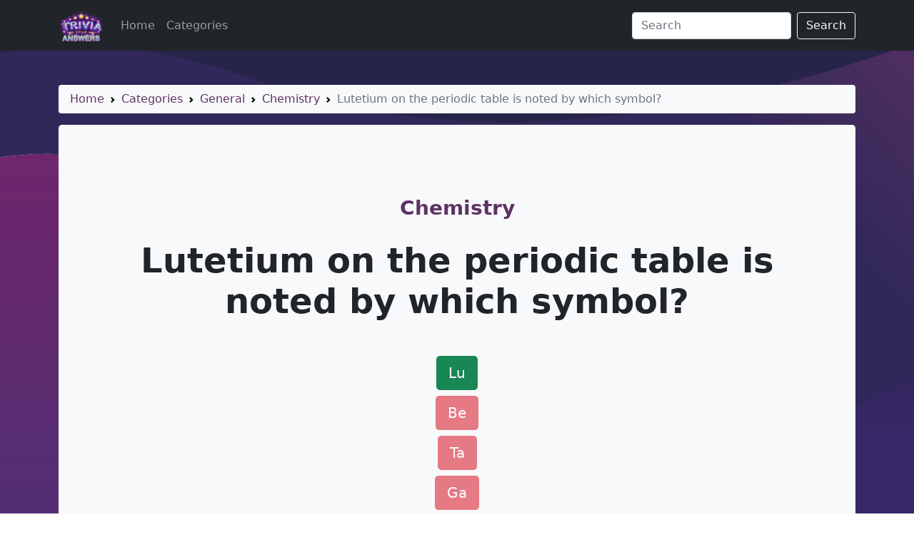

--- FILE ---
content_type: text/html; charset=UTF-8
request_url: https://triviastaranswers.com/categories/general/chemistry/lutetium-on-the-periodic-table-is-noted-by-which-symbol
body_size: 2811
content:
<!DOCTYPE html>
<html>
    <head>
        <meta charset="utf-8">
        <title>Lutetium on the periodic table is noted by which symbol? - TriviaStarAnswers.com</title>
        <meta name="description" content="In this page you will find the correct answer for the question: Lutetium on the periodic table is noted by which symbol? from the Chemistry topic which belongs to the General category.">
        <meta name="viewport" content="width=device-width, initial-scale=1.0">
        <link rel="icon" type="image/png" href="https://triviastaranswers.com/themes/xwm-triviastaranswers-theme/assets/images/favicon.svg">
        <link href="https://cdn.jsdelivr.net/npm/bootstrap@5.0.0-beta3/dist/css/bootstrap.min.css" rel="stylesheet" integrity="sha384-eOJMYsd53ii+scO/bJGFsiCZc+5NDVN2yr8+0RDqr0Ql0h+rP48ckxlpbzKgwra6" crossorigin="anonymous">
        <link rel="stylesheet" href="https://triviastaranswers.com/combine/3d5b89bb3fe163327e461136a1d4ab5d-1618081113">
                <!-- Global site tag (gtag.js) - Google Analytics -->
        <script async src="https://www.googletagmanager.com/gtag/js?id=UA-140388098-2"></script>
        <script>window.dataLayer=window.dataLayer||[];function gtag(){dataLayer.push(arguments);}gtag('js',new Date());gtag('config','UA-140388098-2');</script>
    </head>
    <body>

        <!-- Header -->
        <header id="layout-header">
            <nav class="navbar navbar-expand-lg navbar-dark bg-dark">
    <div class="container">
        <a class="navbar-brand" href="https://triviastaranswers.com">
            <img src="https://triviastaranswers.com/themes/xwm-triviastaranswers-theme/assets/images/logo.png" height="45">
          </a>
      <button class="navbar-toggler" type="button" data-bs-toggle="collapse" data-bs-target="#navbarSupportedContent" aria-controls="navbarSupportedContent" aria-expanded="false" aria-label="Toggle navigation">
        <span class="navbar-toggler-icon"></span>
      </button>
      <div class="collapse navbar-collapse" id="navbarSupportedContent">
        <ul class="navbar-nav me-auto mb-2 mb-lg-0">
          <li class="nav-item">
            <a class="nav-link " aria-current="page" href="https://triviastaranswers.com">Home</a>
          </li>
          <li class="nav-item">
            <a class="nav-link " href="https://triviastaranswers.com/categories">Categories</a>
          </li>
        </ul>
        <form class="d-flex" method="GET" action="/search" autocomplete="off">
          <input class="form-control me-2" type="search" name="q" value="" placeholder="Search" aria-label="Search">
          <button class="btn btn-outline-light" type="submit">Search</button>
        </form>

        <!-- <form class="search" method="GET" action="/search" autocomplete="off">
          <div class="drop-search">
            <input type="text" name="q" value="" placeholder="Search by Typing The First Grid Letters" >
            <select name="w" class="form-control gridsize">
              <option value="">Grid Size</option>
              <option value="2" >2x2 Grid</option>
              <option value="3" >3x3 Grid</option>
              <option value="4" >4x4 Grid</option>
              <option value="5" >5x5 Grid</option>
              <option value="6" >6x6 Grid</option>
            </select>
            <img src="https://triviastaranswers.com/themes/xwm-triviastaranswers-theme/assets/img/search.svg" alt="Search">
          </div>
        </form> -->
      </div>
    </div>
  </nav>        </header>

        <!-- Content -->
        <section id="layout-content">
            <div class="container mt-5">
    <nav class="rounded bg-light px-3 py-2 mb-3" style="--bs-breadcrumb-divider: url(&#34;data:image/svg+xml,%3Csvg xmlns='http://www.w3.org/2000/svg' width='8' height='8'%3E%3Cpath d='M2.5 0L1 1.5 3.5 4 1 6.5 2.5 8l4-4-4-4z' fill='currentColor'/%3E%3C/svg%3E&#34;);" aria-label="breadcrumb">
      <ol class="breadcrumb m-0">
        <li class="breadcrumb-item"><a href="https://triviastaranswers.com" style="color: #5E3264" class="text-decoration-none">Home</a></li>
        <li class="breadcrumb-item"><a href="https://triviastaranswers.com/categories" style="color: #5E3264" class="text-decoration-none">Categories</a></li>
        <li class="breadcrumb-item"><a href="https://triviastaranswers.com/categories/general" style="color: #5E3264" class="text-decoration-none">General</a></li>
        <li class="breadcrumb-item"><a href="https://triviastaranswers.com/categories/general/chemistry" style="color: #5E3264" class="text-decoration-none">Chemistry</a></li>
        <li class="breadcrumb-item active" aria-current="page">Lutetium on the periodic table is noted by which symbol?</li>
      </ol>
    </nav>

    <div class="p-5 mb-4 bg-light rounded-3">
        <div class="container-fluid py-5 text-center">
          <a class="fs-3 text fw-bold text-decoration-none" style="color: #5E3264" href="https://triviastaranswers.com/categories/general/chemistry">Chemistry</a>
          <h1 class="display-5 fw-bold mb-5 mt-4">Lutetium on the periodic table is noted by which symbol?</h1>
                    <button class="btn btn-lg d-block mx-auto mb-2 btn-success" id="answer" type="button">Lu</button>
                    <button class="btn btn-lg d-block mx-auto mb-2 btn-danger disabled" id="" type="button">Be</button>
                    <button class="btn btn-lg d-block mx-auto mb-2 btn-danger disabled" id="" type="button">Ta</button>
                    <button class="btn btn-lg d-block mx-auto mb-2 btn-danger disabled" id="" type="button">Ga</button>
                  </div>
      </div>
      
      <div class="cat mt-5">
        <a href="https://triviastaranswers.com/categories/general/chemistry" class="fs-2 text-light">More Questions from Chemistry</a>
        <hr class="text-light mt-1">
        <div class="row">
                      <div class="col-lg-3 col-md-4 col-sm-6 col-12 mb-3">
                <div class="card">
                    <div class="card-body">
                      <h5 class="card-title mb-4">How many degrees of unsaturation are in the compound C2H4?</h5>
                      <a href="https://triviastaranswers.com/categories/general/chemistry/how-many-degrees-of-unsaturation-are-in-the-compound-c2h4" class="btn btn-dark">Reveal Answer</a>
                    </div>
                  </div>
            </div>
                        <div class="col-lg-3 col-md-4 col-sm-6 col-12 mb-3">
                <div class="card">
                    <div class="card-body">
                      <h5 class="card-title mb-4">Which of these is the primary component of natural gas?</h5>
                      <a href="https://triviastaranswers.com/categories/general/chemistry/which-of-these-is-the-primary-component-of-natural-gas" class="btn btn-dark">Reveal Answer</a>
                    </div>
                  </div>
            </div>
                        <div class="col-lg-3 col-md-4 col-sm-6 col-12 mb-3">
                <div class="card">
                    <div class="card-body">
                      <h5 class="card-title mb-4">Which of the following carbocations is most stable?</h5>
                      <a href="https://triviastaranswers.com/categories/general/chemistry/which-of-the-following-carbocations-is-most-stable" class="btn btn-dark">Reveal Answer</a>
                    </div>
                  </div>
            </div>
                        <div class="col-lg-3 col-md-4 col-sm-6 col-12 mb-3">
                <div class="card">
                    <div class="card-body">
                      <h5 class="card-title mb-4">What does &quot;ATP&quot; stand for in chemistry?</h5>
                      <a href="https://triviastaranswers.com/categories/general/chemistry/what-does-atp-stand-for-in-chemistry" class="btn btn-dark">Reveal Answer</a>
                    </div>
                  </div>
            </div>
                        <div class="col-lg-3 col-md-4 col-sm-6 col-12 mb-3">
                <div class="card">
                    <div class="card-body">
                      <h5 class="card-title mb-4">Phosphorous on the periodic table is noted by which symbol?</h5>
                      <a href="https://triviastaranswers.com/categories/general/chemistry/phosphorous-on-the-periodic-table-is-noted-by-which-symbol" class="btn btn-dark">Reveal Answer</a>
                    </div>
                  </div>
            </div>
                        <div class="col-lg-3 col-md-4 col-sm-6 col-12 mb-3">
                <div class="card">
                    <div class="card-body">
                      <h5 class="card-title mb-4">Most metals are gray in color; what is the only metal that is yellow?</h5>
                      <a href="https://triviastaranswers.com/categories/general/chemistry/most-metals-are-gray-in-color-what-is-the-only-metal-that-is-yellow" class="btn btn-dark">Reveal Answer</a>
                    </div>
                  </div>
            </div>
                        <div class="col-lg-3 col-md-4 col-sm-6 col-12 mb-3">
                <div class="card">
                    <div class="card-body">
                      <h5 class="card-title mb-4">Which of the following is used as a rating scale to grade gasoline?</h5>
                      <a href="https://triviastaranswers.com/categories/general/chemistry/which-of-the-following-is-used-as-a-rating-scale-to-grade-gasoline" class="btn btn-dark">Reveal Answer</a>
                    </div>
                  </div>
            </div>
                        <div class="col-lg-3 col-md-4 col-sm-6 col-12 mb-3">
                <div class="card">
                    <div class="card-body">
                      <h5 class="card-title mb-4">What element does hydrogen combine with to make the compound water?</h5>
                      <a href="https://triviastaranswers.com/categories/general/chemistry/what-element-does-hydrogen-combine-with-to-make-the-compound-water" class="btn btn-dark">Reveal Answer</a>
                    </div>
                  </div>
            </div>
                    </div>
    </div>
</div>

        </section>

        <!-- Footer -->
        <footer id="layout-footer">
            <footer class="my-5 pt-5 text-muted text-center text-small">
    <p class="mb-1 text-light">&copy; 2021 TriviaStarAnswers.com</p>
    <ul class="list-inline">
      <li class="list-inline-item"><a href="https://triviastaranswers.com" class="text-decoration-none">Home</a></li>
      <li class="list-inline-item"><a href="https://triviastaranswers.com/categories" class="text-decoration-none">Categories</a></li>
      <li class="list-inline-item"><a href="https://triviastaranswers.com/privacy" class="text-decoration-none">Privacy</a></li>
      <li class="list-inline-item"><a href="https://triviastaranswers.com/sitemap.xml" class="text-decoration-none">Sitemap</a></li>
    </ul>
  </footer>        </footer>

        <!-- Scripts -->
        <script src="https://triviastaranswers.com/themes/xwm-triviastaranswers-theme/assets/vendor/jquery.js"></script>
        <script src="https://triviastaranswers.com/themes/xwm-triviastaranswers-theme/assets/vendor/bootstrap.js"></script>
        <script src="https://triviastaranswers.com/themes/xwm-triviastaranswers-theme/assets/javascript/app.js"></script>
        <script src="https://cdn.jsdelivr.net/npm/bootstrap@5.0.0-beta3/dist/js/bootstrap.bundle.min.js" integrity="sha384-JEW9xMcG8R+pH31jmWH6WWP0WintQrMb4s7ZOdauHnUtxwoG2vI5DkLtS3qm9Ekf" crossorigin="anonymous"></script>
        <script src="/modules/system/assets/js/framework.combined-min.js"></script>
<link rel="stylesheet" property="stylesheet" href="/modules/system/assets/css/framework.extras-min.css">
        <script>$('#answer').click(function(){var $temp=$("<input>");$("body").append($temp);$temp.val($('#answer').text()).select();document.execCommand("copy");$temp.remove();swal.fire({icon:"success",title:"Copied!",timer:700});});</script>
  <script src="//cdn.jsdelivr.net/npm/sweetalert2@10"></script>
    <script defer src="https://static.cloudflareinsights.com/beacon.min.js/vcd15cbe7772f49c399c6a5babf22c1241717689176015" integrity="sha512-ZpsOmlRQV6y907TI0dKBHq9Md29nnaEIPlkf84rnaERnq6zvWvPUqr2ft8M1aS28oN72PdrCzSjY4U6VaAw1EQ==" data-cf-beacon='{"version":"2024.11.0","token":"ddb91a01e5754bd58b7094d428d4e5f0","r":1,"server_timing":{"name":{"cfCacheStatus":true,"cfEdge":true,"cfExtPri":true,"cfL4":true,"cfOrigin":true,"cfSpeedBrain":true},"location_startswith":null}}' crossorigin="anonymous"></script>
</body>
</html>

--- FILE ---
content_type: image/svg+xml
request_url: http://triviastaranswers.com/themes/xwm-triviastaranswers-theme/assets/images/bg.svg
body_size: 1564
content:
<?xml version="1.0" encoding="UTF-8"?>
<svg width="1440px" height="1024px" viewBox="0 0 1440 1024" version="1.1" xmlns="http://www.w3.org/2000/svg" xmlns:xlink="http://www.w3.org/1999/xlink">
    <!-- Generator: Sketch 64 (93537) - https://sketch.com -->
    <title>Desktop HD Copy</title>
    <desc>Created with Sketch.</desc>
    <defs>
        <linearGradient x1="44.3595999%" y1="31.74215%" x2="40.9348165%" y2="45.1694305%" id="linearGradient-1">
            <stop stop-color="#24205B" offset="0%"></stop>
            <stop stop-color="#161548" offset="100%"></stop>
        </linearGradient>
        <linearGradient x1="44.9259463%" y1="45.533421%" x2="50%" y2="56.9934633%" id="linearGradient-2">
            <stop stop-color="#212F67" offset="0%"></stop>
            <stop stop-color="#121239" offset="100%"></stop>
        </linearGradient>
        <linearGradient x1="71.2658511%" y1="16.6982257%" x2="71.2658511%" y2="81.5031959%" id="linearGradient-3">
            <stop stop-color="#242256" offset="0%"></stop>
            <stop stop-color="#232154" offset="8.52716241%"></stop>
            <stop stop-color="#121239" offset="100%"></stop>
        </linearGradient>
        <linearGradient x1="51.1576309%" y1="40.2812356%" x2="47.4577872%" y2="64.0588281%" id="linearGradient-4">
            <stop stop-color="#27244A" offset="0%"></stop>
            <stop stop-color="#382868" offset="100%"></stop>
        </linearGradient>
        <linearGradient x1="50%" y1="0%" x2="50%" y2="100%" id="linearGradient-5">
            <stop stop-color="#382D64" offset="0%"></stop>
            <stop stop-color="#582D84" offset="100%"></stop>
        </linearGradient>
        <circle id="path-6" cx="1440.5" cy="145.5" r="108.5"></circle>
        <linearGradient x1="72.4878887%" y1="50.9918063%" x2="93.8588112%" y2="43.1550831%" id="linearGradient-7">
            <stop stop-color="#312859" offset="0%"></stop>
            <stop stop-color="#603266" offset="100%"></stop>
        </linearGradient>
        <linearGradient x1="50%" y1="0%" x2="50%" y2="100%" id="linearGradient-8">
            <stop stop-color="#70266D" offset="0%"></stop>
            <stop stop-color="#3E3677" offset="100%"></stop>
        </linearGradient>
        <circle id="path-9" cx="44.5" cy="436.5" r="291.5"></circle>
    </defs>
    <g id="Desktop-HD-Copy" stroke="none" stroke-width="1" fill="none" fill-rule="evenodd">
        <rect fill="#211D59" x="0" y="0" width="1440" height="1024"></rect>
        <path d="M0,680.068023 C330.467711,756.439343 518.136865,871.083335 563.007461,1024 C607.878058,1176.91666 398.971061,1193.74831 -63.7135299,1074.49495 L-63.7135299,717.17824 L0,680.068023 Z" id="Path-2" fill="url(#linearGradient-1)"></path>
        <path d="M0,837.762216 C473.59357,884.533732 785.59366,835.806803 936.00027,691.58143 C1086.40688,547.356057 1254.40679,462.334365 1440,436.516352 L1540.39528,483.039116 L1469.49306,1171.49098 L-21.9742723,1060.64947 L-44.5670423,837.762216 L0,837.762216 Z" id="Path" fill="url(#linearGradient-2)"></path>
        <path d="M681.735765,1024 C1120.31507,957.079796 1373.06981,842.435804 1440,680.068023 C1506.93019,517.700242 1535.94357,570.050911 1527.04015,837.12003 L1472.96979,1085.27317 L681.735765,1069.17762 L681.735765,1024 Z" id="Path-3" fill="url(#linearGradient-3)"></path>
        <path d="M2.84217094e-14,574.773869 C323.606073,724.988629 592.174626,749.573904 805.705658,648.529695 C1126.00221,496.96338 1275.65503,133.652119 1440,79.7976809 C1549.56331,43.8947224 1473.50926,-28.9236593 1211.83785,-138.657464 L-63.7135299,-116.378708 L-29.7928011,574.773869 L2.84217094e-14,574.773869 Z" id="Path-4" fill="url(#linearGradient-4)"></path>
        <g id="Oval">
            <use fill="#D8D8D8" xlink:href="#path-6"></use>
            <use fill="url(#linearGradient-5)" xlink:href="#path-6"></use>
        </g>
        <path d="M1005.00515,-17.1268667 C699.331182,118.727373 444.902388,149.692556 241.718767,75.7686811 C38.5351467,1.84480615 -135.15262,54.5674331 -279.344532,233.936562 C-250.504991,497.320028 -66.6968698,604.433075 272.079831,555.275702 C780.244882,481.539643 1289.19567,119.220096 1270.13633,-17.1268667" id="Path-5" fill="url(#linearGradient-7)"></path>
        <g id="Oval-Copy">
            <use fill="#D8D8D8" xlink:href="#path-9"></use>
            <use fill="url(#linearGradient-8)" xlink:href="#path-9"></use>
        </g>
    </g>
</svg>

--- FILE ---
content_type: application/javascript
request_url: https://triviastaranswers.com/themes/xwm-triviastaranswers-theme/assets/javascript/app.js
body_size: 35
content:
/*
 * Application
 */

$(document).tooltip({
    selector: "[data-toggle=tooltip]"
})

/*
 * Auto hide navbar
 */
jQuery(document).ready(function($){
    var $header = $('.navbar-autohide'),
        scrolling = false,
        previousTop = 0,
        currentTop = 0,
        scrollDelta = 10,
        scrollOffset = 150

    $(window).on('scroll', function(){
        if (!scrolling) {
            scrolling = true

            if (!window.requestAnimationFrame) {
                setTimeout(autoHideHeader, 250)
            }
            else {
                requestAnimationFrame(autoHideHeader)
            }
        }
    })

    function autoHideHeader() {
        var currentTop = $(window).scrollTop()

        // Scrolling up
        if (previousTop - currentTop > scrollDelta) {
            $header.removeClass('is-hidden')
        }
        else if (currentTop - previousTop > scrollDelta && currentTop > scrollOffset) {
            // Scrolling down
            $header.addClass('is-hidden')
        }

        previousTop = currentTop
        scrolling = false
    }
});